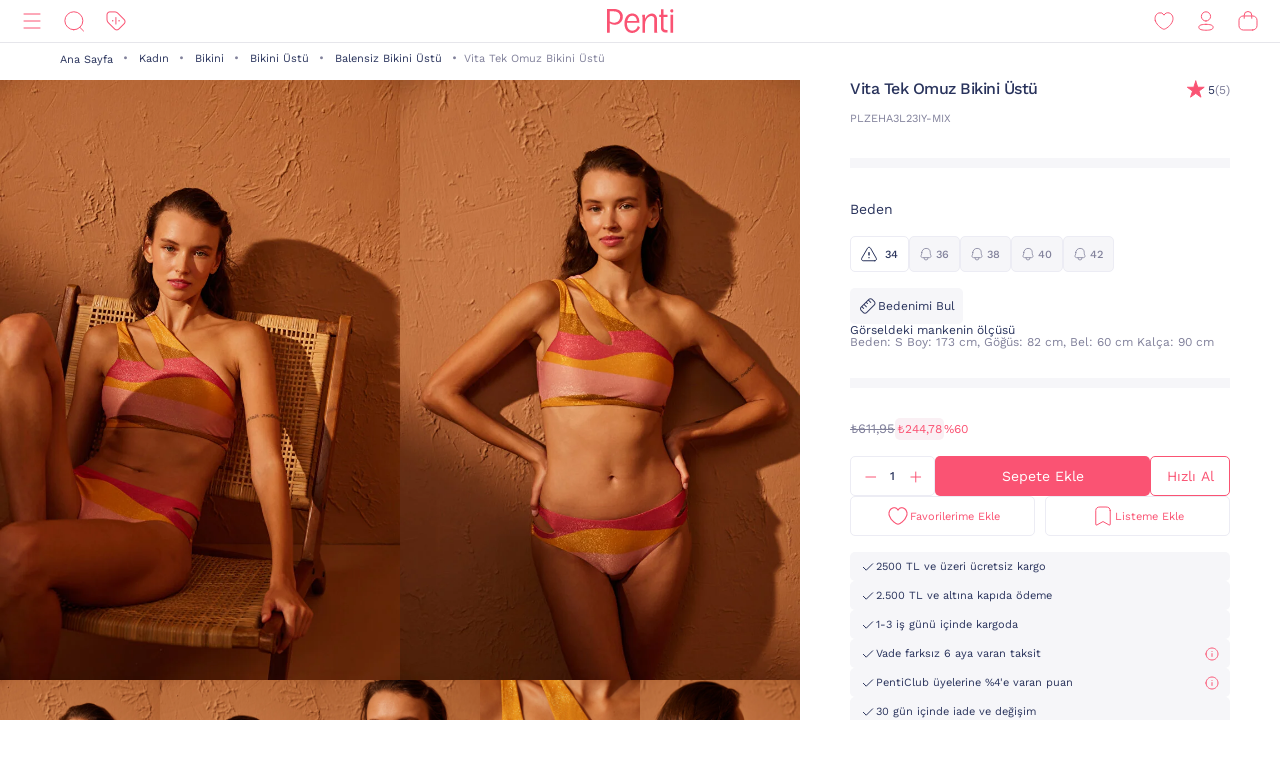

--- FILE ---
content_type: image/svg+xml;charset=UTF-8
request_url: https://www.penti.com/_ui/responsive/theme-penti/images/redesign/icon-arrow-left.svg
body_size: 81
content:
<svg id="arrow" width="24" height="24" viewBox="0 0 24 24" fill="none" xmlns="http://www.w3.org/2000/svg">
    <path d="M4.25 12.274h15M10.3 18.299l-6.05-6.024L10.3 6.25" stroke="#29335C" stroke-linecap="round" stroke-linejoin="round"/>
</svg>


--- FILE ---
content_type: image/svg+xml;charset=UTF-8
request_url: https://www.penti.com/_ui/responsive/theme-penti/images/new-basket-icon.svg
body_size: 175
content:
<svg id="new-basket" width="24" height="24" viewBox="0 0 24 24" fill="none" xmlns="http://www.w3.org/2000/svg">
    <g clip-path="url(#1dm64tfu7a)" stroke="#fa5373" stroke-linecap="round" stroke-linejoin="round">
        <path d="M15.773 9.305V6.273A3.773 3.773 0 0 0 12 2.5a3.773 3.773 0 0 0-3.79 3.756v3.049"/>
        <path clip-rule="evenodd" d="M16.742 21H7.258A4.256 4.256 0 0 1 3 16.745V11.23a4.256 4.256 0 0 1 4.258-4.255h9.484A4.256 4.256 0 0 1 21 11.23v5.516A4.256 4.256 0 0 1 16.742 21z"/>
    </g>
    <defs>
        <clipPath id="1dm64tfu7a">
            <path fill="#fff" d="M0 0h24v24H0z"/>
        </clipPath>
    </defs>
</svg>